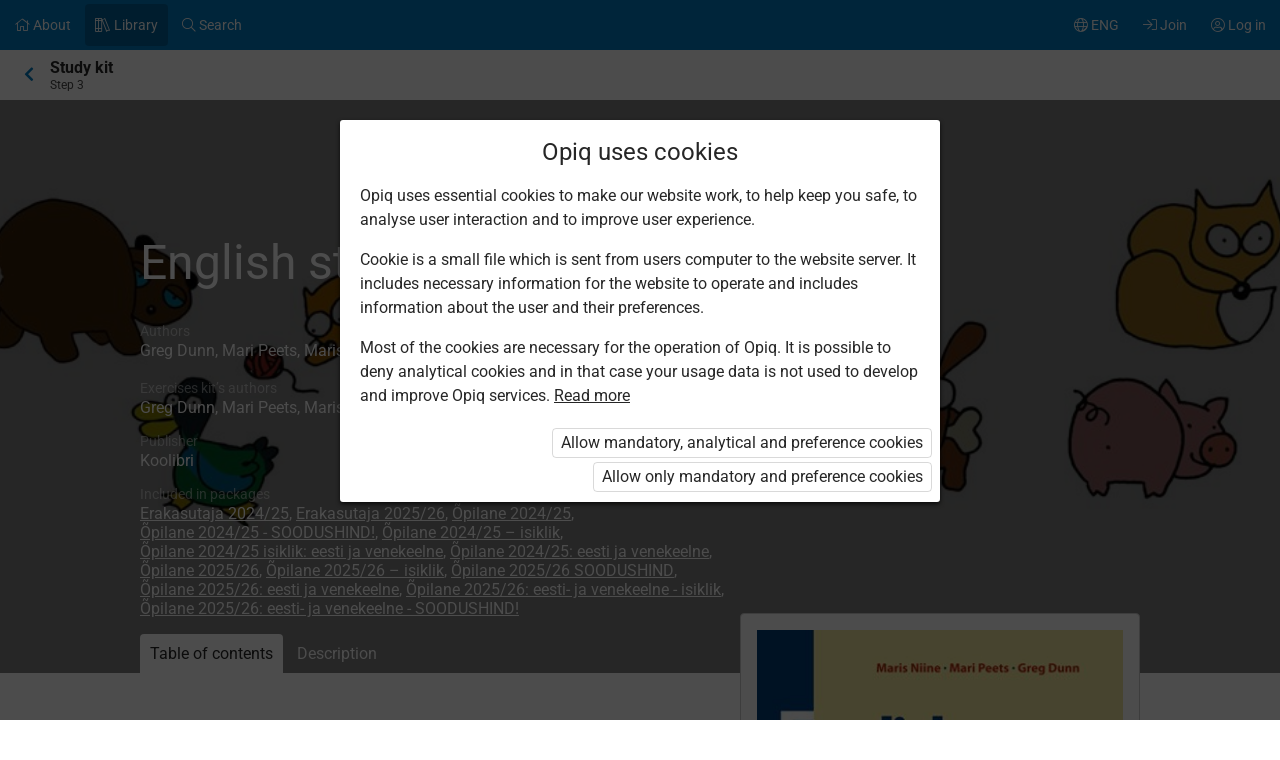

--- FILE ---
content_type: text/html; charset=utf-8
request_url: https://www.opiq.ee/Kit/Details/335
body_size: 12996
content:

<!DOCTYPE html>

<html class=" ocui-page-first-section-padding-top page-system page-light-footer" lang="en" xmlns="http://www.w3.org/1999/xhtml" xml:lang="en">
<head>
    <meta charset="utf-8" />
    <title>English step by step 3 &#x2013; Opiq</title>
    <meta name="viewport" content="width=device-width, initial-scale=1.0, maximum-scale=1.0, user-scalable=no, user-scalable=0" />
    
    <link href="/Content/maincss.bundle.css?v=1-180-10518-1" rel="stylesheet" media="screen"/>

    
    <script src="/Content/corejs.bundle.js?v=1-180-10518-1" type="text/javascript"></script>
    <link rel="shortcut icon" href="/Content/gfx/logos/default/favicon.png">
    <link rel="apple-touch-icon" sizes="196x196" href="/Content/gfx/logos/default/apple-touch-icon.png">
    

        <script type="text/javascript">
!(function (cfg){function e(){cfg.onInit&&cfg.onInit(n)}var x,w,D,t,E,n,C=window,O=document,b=C.location,q="script",I="ingestionendpoint",L="disableExceptionTracking",j="ai.device.";"instrumentationKey"[x="toLowerCase"](),w="crossOrigin",D="POST",t="appInsightsSDK",E=cfg.name||"appInsights",(cfg.name||C[t])&&(C[t]=E),n=C[E]||function(g){var f=!1,m=!1,h={initialize:!0,queue:[],sv:"8",version:2,config:g};function v(e,t){var n={},i="Browser";function a(e){e=""+e;return 1===e.length?"0"+e:e}return n[j+"id"]=i[x](),n[j+"type"]=i,n["ai.operation.name"]=b&&b.pathname||"_unknown_",n["ai.internal.sdkVersion"]="javascript:snippet_"+(h.sv||h.version),{time:(i=new Date).getUTCFullYear()+"-"+a(1+i.getUTCMonth())+"-"+a(i.getUTCDate())+"T"+a(i.getUTCHours())+":"+a(i.getUTCMinutes())+":"+a(i.getUTCSeconds())+"."+(i.getUTCMilliseconds()/1e3).toFixed(3).slice(2,5)+"Z",iKey:e,name:"Microsoft.ApplicationInsights."+e.replace(/-/g,"")+"."+t,sampleRate:100,tags:n,data:{baseData:{ver:2}},ver:undefined,seq:"1",aiDataContract:undefined}}var n,i,t,a,y=-1,T=0,S=["js.monitor.azure.com","js.cdn.applicationinsights.io","js.cdn.monitor.azure.com","js0.cdn.applicationinsights.io","js0.cdn.monitor.azure.com","js2.cdn.applicationinsights.io","js2.cdn.monitor.azure.com","az416426.vo.msecnd.net"],o=g.url||cfg.src,r=function(){return s(o,null)};function s(d,t){if((n=navigator)&&(~(n=(n.userAgent||"").toLowerCase()).indexOf("msie")||~n.indexOf("trident/"))&&~d.indexOf("ai.3")&&(d=d.replace(/(\/)(ai\.3\.)([^\d]*)$/,function(e,t,n){return t+"ai.2"+n})),!1!==cfg.cr)for(var e=0;e<S.length;e++)if(0<d.indexOf(S[e])){y=e;break}var n,i=function(e){var a,t,n,i,o,r,s,c,u,l;h.queue=[],m||(0<=y&&T+1<S.length?(a=(y+T+1)%S.length,p(d.replace(/^(.*\/\/)([\w\.]*)(\/.*)$/,function(e,t,n,i){return t+S[a]+i})),T+=1):(f=m=!0,s=d,!0!==cfg.dle&&(c=(t=function(){var e,t={},n=g.connectionString;if(n)for(var i=n.split(";"),a=0;a<i.length;a++){var o=i[a].split("=");2===o.length&&(t[o[0][x]()]=o[1])}return t[I]||(e=(n=t.endpointsuffix)?t.location:null,t[I]="https://"+(e?e+".":"")+"dc."+(n||"services.visualstudio.com")),t}()).instrumentationkey||g.instrumentationKey||"",t=(t=(t=t[I])&&"/"===t.slice(-1)?t.slice(0,-1):t)?t+"/v2/track":g.endpointUrl,t=g.userOverrideEndpointUrl||t,(n=[]).push((i="SDK LOAD Failure: Failed to load Application Insights SDK script (See stack for details)",o=s,u=t,(l=(r=v(c,"Exception")).data).baseType="ExceptionData",l.baseData.exceptions=[{typeName:"SDKLoadFailed",message:i.replace(/\./g,"-"),hasFullStack:!1,stack:i+"\nSnippet failed to load ["+o+"] -- Telemetry is disabled\nHelp Link: https://go.microsoft.com/fwlink/?linkid=2128109\nHost: "+(b&&b.pathname||"_unknown_")+"\nEndpoint: "+u,parsedStack:[]}],r)),n.push((l=s,i=t,(u=(o=v(c,"Message")).data).baseType="MessageData",(r=u.baseData).message='AI (Internal): 99 message:"'+("SDK LOAD Failure: Failed to load Application Insights SDK script (See stack for details) ("+l+")").replace(/\"/g,"")+'"',r.properties={endpoint:i},o)),s=n,c=t,JSON&&((u=C.fetch)&&!cfg.useXhr?u(c,{method:D,body:JSON.stringify(s),mode:"cors"}):XMLHttpRequest&&((l=new XMLHttpRequest).open(D,c),l.setRequestHeader("Content-type","application/json"),l.send(JSON.stringify(s)))))))},a=function(e,t){m||setTimeout(function(){!t&&h.core||i()},500),f=!1},p=function(e){var n=O.createElement(q),e=(n.src=e,t&&(n.integrity=t),n.setAttribute("data-ai-name",E),cfg[w]);return!e&&""!==e||"undefined"==n[w]||(n[w]=e),n.onload=a,n.onerror=i,n.onreadystatechange=function(e,t){"loaded"!==n.readyState&&"complete"!==n.readyState||a(0,t)},cfg.ld&&cfg.ld<0?O.getElementsByTagName("head")[0].appendChild(n):setTimeout(function(){O.getElementsByTagName(q)[0].parentNode.appendChild(n)},cfg.ld||0),n};p(d)}cfg.sri&&(n=o.match(/^((http[s]?:\/\/.*\/)\w+(\.\d+){1,5})\.(([\w]+\.){0,2}js)$/))&&6===n.length?(d="".concat(n[1],".integrity.json"),i="@".concat(n[4]),l=window.fetch,t=function(e){if(!e.ext||!e.ext[i]||!e.ext[i].file)throw Error("Error Loading JSON response");var t=e.ext[i].integrity||null;s(o=n[2]+e.ext[i].file,t)},l&&!cfg.useXhr?l(d,{method:"GET",mode:"cors"}).then(function(e){return e.json()["catch"](function(){return{}})}).then(t)["catch"](r):XMLHttpRequest&&((a=new XMLHttpRequest).open("GET",d),a.onreadystatechange=function(){if(a.readyState===XMLHttpRequest.DONE)if(200===a.status)try{t(JSON.parse(a.responseText))}catch(e){r()}else r()},a.send())):o&&r();try{h.cookie=O.cookie}catch(k){}function e(e){for(;e.length;)!function(t){h[t]=function(){var e=arguments;f||h.queue.push(function(){h[t].apply(h,e)})}}(e.pop())}var c,u,l="track",d="TrackPage",p="TrackEvent",l=(e([l+"Event",l+"PageView",l+"Exception",l+"Trace",l+"DependencyData",l+"Metric",l+"PageViewPerformance","start"+d,"stop"+d,"start"+p,"stop"+p,"addTelemetryInitializer","setAuthenticatedUserContext","clearAuthenticatedUserContext","flush"]),h.SeverityLevel={Verbose:0,Information:1,Warning:2,Error:3,Critical:4},(g.extensionConfig||{}).ApplicationInsightsAnalytics||{});return!0!==g[L]&&!0!==l[L]&&(e(["_"+(c="onerror")]),u=C[c],C[c]=function(e,t,n,i,a){var o=u&&u(e,t,n,i,a);return!0!==o&&h["_"+c]({message:e,url:t,lineNumber:n,columnNumber:i,error:a,evt:C.event}),o},g.autoExceptionInstrumented=!0),h}(cfg.cfg),(C[E]=n).queue&&0===n.queue.length?(n.queue.push(e),n.trackPageView({})):e();})({
  src: "https://js.monitor.azure.com/scripts/b/ai.3.gbl.min.js",
  // name: "appInsights", // Global SDK Instance name defaults to "appInsights" when not supplied
  // ld: 0, // Defines the load delay (in ms) before attempting to load the sdk. -1 = block page load and add to head. (default) = 0ms load after timeout,
  // useXhr: 1, // Use XHR instead of fetch to report failures (if available),
  // dle: true, // Prevent the SDK from reporting load failure log
  crossOrigin: "anonymous", // When supplied this will add the provided value as the cross origin attribute on the script tag
  // onInit: null, // Once the application insights instance has loaded and initialized this callback function will be called with 1 argument -- the sdk instance (DON'T ADD anything to the sdk.queue -- As they won't get called)
  // sri: false, // Custom optional value to specify whether fetching the snippet from integrity file and do integrity check
  cfg: { // Application Insights Configuration
    connectionString: "InstrumentationKey=7171e934-1adb-458d-aa37-0f99c7e67270;IngestionEndpoint=https://westeurope-3.in.applicationinsights.azure.com/;LiveEndpoint=https://westeurope.livediagnostics.monitor.azure.com/;ApplicationId=ae44db23-2e48-487c-8d34-1c0eddcc5599"
}});
</script>

    
</head>
<body class="js-user-anonymous opiq-hide-uninitialized-media">
    

    
    <input name="__RequestVerificationToken" type="hidden" value="CfDJ8FSE8WZOWoBFoCqNAUvaNRR3Yk6YkDRACDZmordwbEIWETrv8nZNaju-Ggs4mzFALXzPdWFzbHxb9tFt0MESFQ6aB0SGIbkGZvVV8daBogYbki_LwavEKGJ14EMeRAxQiBznxjq55lDn9j2T4BU1cgM" />
    
    <script>
        $(function() {
            window.currencyFormattingInfo = {
                currencySymbol: '€',
                decimalSeparator: '.',
                currencyFormatKey:'CurrencyFormatDefault'
            };

            window.currentCultureFormattingInfo = {
                decimalSeparator: ',',
            };
        });
    </script>
    
    <div id="skip-to-main-content-links">
        
        
<a href="javascript:void(0);"
   id="skip-to-content"
   class="skip-to-main-content-link">
    Go to main content
</a>

<script>
    $(function() {
        new SkipToMainContentLink({
            elementId: 'skip-to-content',
            elementToFocusId: 'content',
            actionBeforeFocus: ''
        });
    })
</script>
        
<a href="javascript:void(0);"
   id="skip-to-oui-header"
   class="skip-to-main-content-link">
    Main menu
</a>

<script>
    $(function() {
        new SkipToMainContentLink({
            elementId: 'skip-to-oui-header',
            elementToFocusId: 'oui-header',
            actionBeforeFocus: ''
        });
    })
</script>
        
<a href="javascript:void(0);"
   id="skip-to-oui-page-header"
   class="skip-to-main-content-link">
    Context menu
</a>

<script>
    $(function() {
        new SkipToMainContentLink({
            elementId: 'skip-to-oui-page-header',
            elementToFocusId: 'oui-page-header',
            actionBeforeFocus: ''
        });
    })
</script>
        
            
<a href="/Accessibility"
   id="skip-to-Accessibility"
   class="skip-to-main-content-link">
    Accessibility
</a>
        
        <script>
            $(function() {
                ElementVisibilityUpdater.startTracking({
                    elementId: 'skip-to-oui-page-header',
                    hiddenIf: () => $('#oui-page-header a:visible').length === 0,
                    updateWhen: [UpdateTrigger.FormatChange]
                });
            })
        </script>
    </div>
    
    <div>
<div id="oui-header" tabindex="0" role="navigation">
    <ul id="oui-main-menu" role="presentation" data-bind="visible: true" style="display: none;">

<li class="oui-main-menu-node  ">
    <a href="/Catalog" >
        <span class="oui-main-menu-icon"><i class="fal fa-home" aria-hidden="true"></i></span>
        <span class="oui-main-menu-label"><span class="oui-main-menu-label-text">About</span></span>
    </a>
</li>
<li class="oui-main-menu-node  active">
    <a href="/Search/Kits" >
        <span class="oui-main-menu-icon"><i class="fal fa-books" aria-hidden="true"></i></span>
        <span class="oui-main-menu-label"><span class="oui-main-menu-label-text">Library</span></span>
    </a>
</li>
<li class="oui-main-menu-node  ">
    <a href="/Search/Content" >
        <span class="oui-main-menu-icon"><i class="fal fa-search" aria-hidden="true"></i></span>
        <span class="oui-main-menu-label"><span class="oui-main-menu-label-text">Search</span></span>
    </a>
</li>
<li class="oui-main-menu-node oui-main-menu-user floatRight ">
    <a href="/Home" >
        <span class="oui-main-menu-icon"><i class="fal fa-user-circle" aria-hidden="true"></i></span>
        <span class="oui-main-menu-label"><span class="oui-main-menu-label-text">Log in</span></span>
    </a>
</li>
<li class="oui-main-menu-node floatRight hide-in-ios-app ">
    <a href="/NewUser" >
        <span class="oui-main-menu-icon"><i class="fal fa-sign-in" aria-hidden="true"></i></span>
        <span class="oui-main-menu-label"><span class="oui-main-menu-label-text">Join</span></span>
    </a>
</li>
<li id="subMenu" class="oui-main-menu-node hide-on-tablet floatRight ">
    <a id="js-submenu-toggle" href="javascript:void(0);" aria-label="User menu, ENG" data-bind="click: toggleSubMenu">
        <span class="oui-main-menu-icon">
            <i class="fal fa-globe" aria-hidden="true"></i>
        </span>
        <span class="oui-main-menu-label">
            <span class="oui-main-menu-label-text">
                ENG
            </span>
        </span>
    </a>
</li><li id="js-checkout-icon" class="oui-main-menu-node floatRight">
    <a href="/NewUser">
        <span class="oui-main-menu-icon">
            <i class="fal fa-shopping-cart" aria-hidden="true"></i>
        </span>
        <span class="oui-main-menu-label">
            <span class="oui-main-menu-label-text">Order</span>
        </span>
        <span class="oui-main-menu-ticker">1</span>
    </a>
</li>

<script>
 $(function() {
            avita.GlobalEvents.subscribe('clearShoppingCart', () => removeCookieAndHideShoppingCartIcon());
            function removeCookieAndHideShoppingCartIcon() {
                Cookies.remove('checkoutorder');
                $("#js-checkout-icon").hide();
            }            
            
            if (!false && !Cookies.get('checkoutorder')){
                $("#js-checkout-icon").hide();
            }
        })
</script>    </ul>

    <div id="oui-main-menu-submenu-container"
         role="region"
         tabindex="0"
         aria-label="User menu"
         data-bind="attr: { 'aria-hidden': !subMenuActive(), 'hidden': !subMenuActive() }, css: { visible: subMenuActive }">
        <ul id="oui-main-menu-submenu"
            role="presentation">

<li>
    <a href=/Settings/SetLanguage?language=et&amp;redirectUrl=%2FKit%2FDetails%2F335 >Eesti keeles</a>
</li>
<li>
    <a href=/Settings/SetLanguage?language=ru&amp;redirectUrl=%2FKit%2FDetails%2F335 >&#x41D;&#x430; &#x440;&#x443;&#x441;&#x441;&#x43A;&#x43E;&#x43C;</a>
</li>
<li>
    <a href=/Settings/SetLanguage?language=en&amp;redirectUrl=%2FKit%2FDetails%2F335 >In English</a>
</li>
<li>
    <a href=/Settings/SetLanguage?language=fi&amp;redirectUrl=%2FKit%2FDetails%2F335 >Suomeksi</a>
</li>
<li>
    <a href=/Settings/SetLanguage?language=uk&amp;redirectUrl=%2FKit%2FDetails%2F335 >&#x423;&#x43A;&#x440;&#x430;&#x457;&#x43D;&#x441;&#x44C;&#x43A;&#x43E;&#x44E;</a>
</li>        </ul>
        <a href="#"
           class="box-close oui-icon-opacity-transition"
           title="Close menu"
           aria-label="Close menu"
           data-bind="click: closeSubMenu">
            ×
        </a>
    </div>
</div>


<form action="/Account/LogOff" id="logoutForm" method="post"><input name="__RequestVerificationToken" type="hidden" value="CfDJ8FSE8WZOWoBFoCqNAUvaNRR3Yk6YkDRACDZmordwbEIWETrv8nZNaju-Ggs4mzFALXzPdWFzbHxb9tFt0MESFQ6aB0SGIbkGZvVV8daBogYbki_LwavEKGJ14EMeRAxQiBznxjq55lDn9j2T4BU1cgM" /></form>
<script>

    var menuOptions = ["Treasury"];

    $(function () {
        var fragmentMenuOptionArray = $('[data-fragment]').map(function () { return [[ $(this).data('fragment'), $(this).data('menuOption') ]] }).get();
        var fragmentMenuOptionObject = _.object(fragmentMenuOptionArray);

        ko.applyBindings(new avita.NavigationMenu(menuOptions, fragmentMenuOptionObject), $('#oui-header')[0]);
    });
</script>
        
        <div id="content" role="main" tabindex="0">

            


<div id="oui-page-header" tabindex="0" role="navigation">

    
    <div id="oui-page-header-fixed-left">
        <div id="oui-page-header-back">     
                    <a href="/Search/Kits"
                       title="Higher in hierarchy"
                       class="oui-page-header-link ">
                        <i class="fas fa-chevron-left" aria-hidden="true"></i> 
                    </a>
        </div>
    </div>


   
    
<span id="oui-page-header-title" class="oui-page-header-text">
    <span id="oui-page-header-title-generic">
    <span class="sr-only">Current location:</span>
    Study kit
</span>
    <span id="oui-page-header-title-secondary">
    Step 3
</span>
</span>


</div>




<div class="section tabbed-header theme black textWhite">
    <div class="background" data-bind="backstretch: {src: 'https://astrablobs.blob.core.windows.net/kitcontent/15e6078e-bfd5-4cb1-80b9-486fd0c169e7/7aa30d15-bf46-44ae-9478-ed69591e55d5/4ef3b580-07ca-4e80-91eb-4f350eed0c76.jpg', srcset: 'https://astrablobs.blob.core.windows.net/kitcontent/15e6078e-bfd5-4cb1-80b9-486fd0c169e7/7aa30d15-bf46-44ae-9478-ed69591e55d5/4ef3b580-07ca-4e80-91eb-4f350eed0c76_xs.jpg 175w, https://astrablobs.blob.core.windows.net/kitcontent/15e6078e-bfd5-4cb1-80b9-486fd0c169e7/7aa30d15-bf46-44ae-9478-ed69591e55d5/4ef3b580-07ca-4e80-91eb-4f350eed0c76_s.jpg 320w, https://astrablobs.blob.core.windows.net/kitcontent/15e6078e-bfd5-4cb1-80b9-486fd0c169e7/7aa30d15-bf46-44ae-9478-ed69591e55d5/4ef3b580-07ca-4e80-91eb-4f350eed0c76_m.jpg 800w, https://astrablobs.blob.core.windows.net/kitcontent/15e6078e-bfd5-4cb1-80b9-486fd0c169e7/7aa30d15-bf46-44ae-9478-ed69591e55d5/4ef3b580-07ca-4e80-91eb-4f350eed0c76_l.jpg 1680w, https://astrablobs.blob.core.windows.net/kitcontent/15e6078e-bfd5-4cb1-80b9-486fd0c169e7/7aa30d15-bf46-44ae-9478-ed69591e55d5/4ef3b580-07ca-4e80-91eb-4f350eed0c76_xl.jpg 1920w'}"></div>
    <div class="container">
        <div class="ocui-page-bar">
            <h1>English step by step 3</h1>
        </div>
        <div class="block">
            <div class="main">
                <div id="kit-catalog-header-data">
                    <div class="kchd-left-col">
                        <div class="media">
                            <img src="https://astrablobs.blob.core.windows.net/kitcontent/15e6078e-bfd5-4cb1-80b9-486fd0c169e7/0be9af85-7644-447d-9e4f-e913fc9846d4/a7afa5d0-17f7-4cb9-91e4-766acd63507f_l.jpg">
                        </div>
                    </div>
                    <div class="kchd-right-col">
                        <div class="margin-bottom-16">
                            <div class="marginBottom20">
                                <h5 class="secondary">Authors</h5>
                                <span>Greg Dunn, Mari Peets, Maris Niine </span>
                            </div>
                                <div class="margin-bottom-16">

                                    <h5 class="secondary">Exercises kit&#x2019;s authors</h5>
                                    <span>Greg Dunn, Mari Peets, Maris Niine </span>
                                </div>
                        </div>

                        <div class="margin-bottom-16">
                            <h5 class="secondary">Publisher</h5>
                            <div>Koolibri</div>
                        </div>

                        <div class="margin-bottom-16">
                            <h5 class="secondary">Included in packages</h5>
                            <div>
<a href="/Packages/Details?packageKey=PrivateUserPackage_2024" class="system-link">Erakasutaja 2024/25</a>, <a href="/Packages/Details?packageKey=PrivateUserPackage_2025" class="system-link">Erakasutaja 2025/26</a>, <a href="/Packages/Details?packageKey=StudentPackage2024ForSchool" class="system-link">Õpilane 2024/25</a>, <a href="/Packages/Details?packageKey=StudentPackage2024ForSchoolDiscount" class="system-link">Õpilane 2024/25 - SOODUSHIND!</a>, <a href="/Packages/Details?packageKey=StudentPackage2024ForStudent" class="system-link">Õpilane 2024/25 – isiklik</a>, <a href="/Packages/Details?packageKey=StudentPackage2024ForStudent_EST_RUS" class="system-link">Õpilane 2024/25 isiklik: eesti ja venekeelne</a>, <a href="/Packages/Details?packageKey=StudentPackage2024ForSchool_EST_RUS" class="system-link">Õpilane 2024/25: eesti ja venekeelne</a>, <a href="/Packages/Details?packageKey=StudentPackage2025ForSchool" class="system-link">Õpilane 2025/26</a>, <a href="/Packages/Details?packageKey=StudentPackage2025ForStudent" class="system-link">Õpilane 2025/26 – isiklik</a>, <a href="/Packages/Details?packageKey=StudentPackage2025ForSchool41" class="system-link">Õpilane 2025/26 SOODUSHIND</a>, <a href="/Packages/Details?packageKey=StudentPackage2025EstRusForSchool" class="system-link">Õpilane 2025/26: eesti ja venekeelne</a>, <a href="/Packages/Details?packageKey=StudentPackage2025EstRusForStudent" class="system-link">Õpilane 2025/26: eesti- ja venekeelne - isiklik</a>, <a href="/Packages/Details?packageKey=StudentPackage2025EstRusForSchool43" class="system-link">Õpilane 2025/26: eesti- ja venekeelne - SOODUSHIND!</a>                            </div>
                        </div>
                    </div>
                </div>

                <ul class="sectionTabs">
                    <li id="kit-toc-tabopener" class="active">
                        <a href="#" data-bind="click: openTableOfContents">Table of contents</a>
                    </li>
                    <li id="kit-description-tabopener">
                        <a href="#" data-bind="click: openIntroduction">Description</a>
                    </li>
                </ul>
            </div>
        </div>
    </div>
</div>
<div class="section">
<div class="container">
<div class="block">
<div class="side">
    <div class="box kit-cta">
        <div class="marginBottom20 media">
            <img src="https://astrablobs.blob.core.windows.net/kitcontent/15e6078e-bfd5-4cb1-80b9-486fd0c169e7/0be9af85-7644-447d-9e4f-e913fc9846d4/a7afa5d0-17f7-4cb9-91e4-766acd63507f_l.jpg">
        </div>

        <ul class="box-list">
            <li>
                <div>
                    The study kit contains <b>60 chapters </b> and <b>287 exercises</b> of which 0 are in the chapters and 287 in the task exercises.
                </div>
            </li>

            <li>
                <h5 class="secondary">Authors</h5>
                <span>Greg Dunn, Mari Peets, Maris Niine </span>
            </li>
                <li>
                    <h5 class="secondary">Exercises kit&#x2019;s authors</h5>
                    <span>Greg Dunn, Mari Peets, Maris Niine </span>
                </li>
            <li>
                <h5>Subject</h5>
                <span>English</span>
            </li>
                <li>
                    <h5>Grade</h5>
                    <span>Grade 5</span>
                </li>
                <li>
                    <h5>Kit&#x27;s language</h5>
                    <span>English</span>
                </li>

            <li>
                <h5>Publisher</h5>
                <div>Koolibri</div>
            </li>
                <li>
                    <h5>Curriculum</h5>
                    <div>National curriculum 2011, National curriculum 2023</div>
                </li>
            <li>
                <h5>Included in packages</h5>
                <div>
<a href="/Packages/Details?packageKey=PrivateUserPackage_2024" class="system-link">Erakasutaja 2024/25</a>, <a href="/Packages/Details?packageKey=PrivateUserPackage_2025" class="system-link">Erakasutaja 2025/26</a>, <a href="/Packages/Details?packageKey=StudentPackage2024ForSchool" class="system-link">Õpilane 2024/25</a>, <a href="/Packages/Details?packageKey=StudentPackage2024ForSchoolDiscount" class="system-link">Õpilane 2024/25 - SOODUSHIND!</a>, <a href="/Packages/Details?packageKey=StudentPackage2024ForStudent" class="system-link">Õpilane 2024/25 – isiklik</a>, <a href="/Packages/Details?packageKey=StudentPackage2024ForStudent_EST_RUS" class="system-link">Õpilane 2024/25 isiklik: eesti ja venekeelne</a>, <a href="/Packages/Details?packageKey=StudentPackage2024ForSchool_EST_RUS" class="system-link">Õpilane 2024/25: eesti ja venekeelne</a>, <a href="/Packages/Details?packageKey=StudentPackage2025ForSchool" class="system-link">Õpilane 2025/26</a>, <a href="/Packages/Details?packageKey=StudentPackage2025ForStudent" class="system-link">Õpilane 2025/26 – isiklik</a>, <a href="/Packages/Details?packageKey=StudentPackage2025ForSchool41" class="system-link">Õpilane 2025/26 SOODUSHIND</a>, <a href="/Packages/Details?packageKey=StudentPackage2025EstRusForSchool" class="system-link">Õpilane 2025/26: eesti ja venekeelne</a>, <a href="/Packages/Details?packageKey=StudentPackage2025EstRusForStudent" class="system-link">Õpilane 2025/26: eesti- ja venekeelne - isiklik</a>, <a href="/Packages/Details?packageKey=StudentPackage2025EstRusForSchool43" class="system-link">Õpilane 2025/26: eesti- ja venekeelne - SOODUSHIND!</a>                </div>
            </li>
        </ul>
    </div>

</div>

<div class="main">
    <div id="kit-description" class="hidden">
        <p>Õpik vastab 5. klassi ainekavale.</p>
    </div>
    <div id="kit-toc">
            <h3>1. Unit 1 FRIENDS</h3>
            <table class="common hLines">
                <thead>
                <tr class="secondary">
                    <th class="width30">
                        <h5>Lead</h5>
                    </th>
                    <th>
                        <h5>Chapter</h5>
                    </th>
                </tr>
                </thead>
                <tbody>
                    <tr class="free-chapter">
                        <td>
                            <span class="no">1.1.</span>
                        </td>
                        <td>
                            <a href="/kit/335/chapter/18779" class="chapter-link">
                                Lesson 1

                                                <br /><span class="free-chapter-label">Free chapter!</span>
                                        </a>
                                    </td>

                                </tr>
                    <tr class="">
                        <td>
                            <span class="no">1.2.</span>
                        </td>
                        <td>
                            <a href="/kit/335/chapter/18780" class="chapter-link">
                                Lesson 2

                                        </a>
                                    </td>

                                </tr>
                    <tr class="">
                        <td>
                            <span class="no">1.3.</span>
                        </td>
                        <td>
                            <a href="/kit/335/chapter/18781" class="chapter-link">
                                Lesson 3

                                        </a>
                                    </td>

                                </tr>
                    <tr class="">
                        <td>
                            <span class="no">1.4.</span>
                        </td>
                        <td>
                            <a href="/kit/335/chapter/18782" class="chapter-link">
                                Lesson 4

                                        </a>
                                    </td>

                                </tr>

                            </tbody>
                        </table>
            <h3>2. Unit 2 WEATHER</h3>
            <table class="common hLines">
                <thead>
                <tr class="secondary">
                    <th class="width30">
                        <h5>Lead</h5>
                    </th>
                    <th>
                        <h5>Chapter</h5>
                    </th>
                </tr>
                </thead>
                <tbody>
                    <tr class="">
                        <td>
                            <span class="no">2.1.</span>
                        </td>
                        <td>
                            <a href="/kit/335/chapter/18783" class="chapter-link">
                                Lesson 5

                                        </a>
                                    </td>

                                </tr>
                    <tr class="">
                        <td>
                            <span class="no">2.2.</span>
                        </td>
                        <td>
                            <a href="/kit/335/chapter/18784" class="chapter-link">
                                Lesson 6

                                        </a>
                                    </td>

                                </tr>
                    <tr class="">
                        <td>
                            <span class="no">2.3.</span>
                        </td>
                        <td>
                            <a href="/kit/335/chapter/18785" class="chapter-link">
                                Lesson 7

                                        </a>
                                    </td>

                                </tr>
                    <tr class="">
                        <td>
                            <span class="no">2.4.</span>
                        </td>
                        <td>
                            <a href="/kit/335/chapter/18786" class="chapter-link">
                                Lesson 8

                                        </a>
                                    </td>

                                </tr>

                            </tbody>
                        </table>
            <h3>3. Unit 3 OUR TOWN</h3>
            <table class="common hLines">
                <thead>
                <tr class="secondary">
                    <th class="width30">
                        <h5>Lead</h5>
                    </th>
                    <th>
                        <h5>Chapter</h5>
                    </th>
                </tr>
                </thead>
                <tbody>
                    <tr class="">
                        <td>
                            <span class="no">3.1.</span>
                        </td>
                        <td>
                            <a href="/kit/335/chapter/18787" class="chapter-link">
                                Lesson 9

                                        </a>
                                    </td>

                                </tr>
                    <tr class="">
                        <td>
                            <span class="no">3.2.</span>
                        </td>
                        <td>
                            <a href="/kit/335/chapter/18788" class="chapter-link">
                                Lesson 10

                                        </a>
                                    </td>

                                </tr>
                    <tr class="">
                        <td>
                            <span class="no">3.3.</span>
                        </td>
                        <td>
                            <a href="/kit/335/chapter/18789" class="chapter-link">
                                Lesson 11

                                        </a>
                                    </td>

                                </tr>
                    <tr class="">
                        <td>
                            <span class="no">3.4.</span>
                        </td>
                        <td>
                            <a href="/kit/335/chapter/18790" class="chapter-link">
                                Lesson 12

                                        </a>
                                    </td>

                                </tr>

                            </tbody>
                        </table>
            <h3>4. Unit 4 ANIMALS OF THE WORLD</h3>
            <table class="common hLines">
                <thead>
                <tr class="secondary">
                    <th class="width30">
                        <h5>Lead</h5>
                    </th>
                    <th>
                        <h5>Chapter</h5>
                    </th>
                </tr>
                </thead>
                <tbody>
                    <tr class="">
                        <td>
                            <span class="no">4.1.</span>
                        </td>
                        <td>
                            <a href="/kit/335/chapter/18791" class="chapter-link">
                                Lesson 13

                                        </a>
                                    </td>

                                </tr>
                    <tr class="">
                        <td>
                            <span class="no">4.2.</span>
                        </td>
                        <td>
                            <a href="/kit/335/chapter/18792" class="chapter-link">
                                Lesson 14

                                        </a>
                                    </td>

                                </tr>
                    <tr class="">
                        <td>
                            <span class="no">4.3.</span>
                        </td>
                        <td>
                            <a href="/kit/335/chapter/18793" class="chapter-link">
                                Lesson 15

                                        </a>
                                    </td>

                                </tr>
                    <tr class="">
                        <td>
                            <span class="no">4.4.</span>
                        </td>
                        <td>
                            <a href="/kit/335/chapter/18794" class="chapter-link">
                                Lesson 16

                                        </a>
                                    </td>

                                </tr>

                            </tbody>
                        </table>
            <h3>5. Unit 5 HOBBIES</h3>
            <table class="common hLines">
                <thead>
                <tr class="secondary">
                    <th class="width30">
                        <h5>Lead</h5>
                    </th>
                    <th>
                        <h5>Chapter</h5>
                    </th>
                </tr>
                </thead>
                <tbody>
                    <tr class="">
                        <td>
                            <span class="no">5.1.</span>
                        </td>
                        <td>
                            <a href="/kit/335/chapter/18795" class="chapter-link">
                                Lesson 17

                                        </a>
                                    </td>

                                </tr>
                    <tr class="">
                        <td>
                            <span class="no">5.2.</span>
                        </td>
                        <td>
                            <a href="/kit/335/chapter/18796" class="chapter-link">
                                Lesson 18

                                        </a>
                                    </td>

                                </tr>
                    <tr class="">
                        <td>
                            <span class="no">5.3.</span>
                        </td>
                        <td>
                            <a href="/kit/335/chapter/18797" class="chapter-link">
                                Lesson 19

                                        </a>
                                    </td>

                                </tr>
                    <tr class="">
                        <td>
                            <span class="no">5.4.</span>
                        </td>
                        <td>
                            <a href="/kit/335/chapter/18798" class="chapter-link">
                                Lesson 20

                                        </a>
                                    </td>

                                </tr>

                            </tbody>
                        </table>
            <h3>6. Unit 6 WINTER</h3>
            <table class="common hLines">
                <thead>
                <tr class="secondary">
                    <th class="width30">
                        <h5>Lead</h5>
                    </th>
                    <th>
                        <h5>Chapter</h5>
                    </th>
                </tr>
                </thead>
                <tbody>
                    <tr class="">
                        <td>
                            <span class="no">6.1.</span>
                        </td>
                        <td>
                            <a href="/kit/335/chapter/18799" class="chapter-link">
                                Lesson 21

                                        </a>
                                    </td>

                                </tr>
                    <tr class="">
                        <td>
                            <span class="no">6.2.</span>
                        </td>
                        <td>
                            <a href="/kit/335/chapter/18800" class="chapter-link">
                                Lesson 22

                                        </a>
                                    </td>

                                </tr>
                    <tr class="">
                        <td>
                            <span class="no">6.3.</span>
                        </td>
                        <td>
                            <a href="/kit/335/chapter/18801" class="chapter-link">
                                Lesson 23

                                        </a>
                                    </td>

                                </tr>
                    <tr class="">
                        <td>
                            <span class="no">6.4.</span>
                        </td>
                        <td>
                            <a href="/kit/335/chapter/18802" class="chapter-link">
                                Lesson 24

                                        </a>
                                    </td>

                                </tr>

                            </tbody>
                        </table>
            <h3>7. Unit 7 AT THE LIBRARY</h3>
            <table class="common hLines">
                <thead>
                <tr class="secondary">
                    <th class="width30">
                        <h5>Lead</h5>
                    </th>
                    <th>
                        <h5>Chapter</h5>
                    </th>
                </tr>
                </thead>
                <tbody>
                    <tr class="">
                        <td>
                            <span class="no">7.1.</span>
                        </td>
                        <td>
                            <a href="/kit/335/chapter/18803" class="chapter-link">
                                Lesson 25

                                        </a>
                                    </td>

                                </tr>
                    <tr class="">
                        <td>
                            <span class="no">7.2.</span>
                        </td>
                        <td>
                            <a href="/kit/335/chapter/18804" class="chapter-link">
                                Lesson 26

                                        </a>
                                    </td>

                                </tr>
                    <tr class="">
                        <td>
                            <span class="no">7.3.</span>
                        </td>
                        <td>
                            <a href="/kit/335/chapter/18805" class="chapter-link">
                                Lesson 27

                                        </a>
                                    </td>

                                </tr>
                    <tr class="">
                        <td>
                            <span class="no">7.4.</span>
                        </td>
                        <td>
                            <a href="/kit/335/chapter/18806" class="chapter-link">
                                Lesson 28

                                        </a>
                                    </td>

                                </tr>

                            </tbody>
                        </table>
            <h3>8. Unit 8 TRAVELLING</h3>
            <table class="common hLines">
                <thead>
                <tr class="secondary">
                    <th class="width30">
                        <h5>Lead</h5>
                    </th>
                    <th>
                        <h5>Chapter</h5>
                    </th>
                </tr>
                </thead>
                <tbody>
                    <tr class="">
                        <td>
                            <span class="no">8.1.</span>
                        </td>
                        <td>
                            <a href="/kit/335/chapter/18807" class="chapter-link">
                                Lesson 29

                                        </a>
                                    </td>

                                </tr>
                    <tr class="">
                        <td>
                            <span class="no">8.2.</span>
                        </td>
                        <td>
                            <a href="/kit/335/chapter/18808" class="chapter-link">
                                Lesson 30

                                        </a>
                                    </td>

                                </tr>
                    <tr class="">
                        <td>
                            <span class="no">8.3.</span>
                        </td>
                        <td>
                            <a href="/kit/335/chapter/18809" class="chapter-link">
                                Lesson 31

                                        </a>
                                    </td>

                                </tr>
                    <tr class="">
                        <td>
                            <span class="no">8.4.</span>
                        </td>
                        <td>
                            <a href="/kit/335/chapter/18810" class="chapter-link">
                                Lesson 32

                                        </a>
                                    </td>

                                </tr>

                            </tbody>
                        </table>
            <h3>9. Unit 9 HEALTH</h3>
            <table class="common hLines">
                <thead>
                <tr class="secondary">
                    <th class="width30">
                        <h5>Lead</h5>
                    </th>
                    <th>
                        <h5>Chapter</h5>
                    </th>
                </tr>
                </thead>
                <tbody>
                    <tr class="">
                        <td>
                            <span class="no">9.1.</span>
                        </td>
                        <td>
                            <a href="/kit/335/chapter/18811" class="chapter-link">
                                Lesson 33

                                        </a>
                                    </td>

                                </tr>
                    <tr class="">
                        <td>
                            <span class="no">9.2.</span>
                        </td>
                        <td>
                            <a href="/kit/335/chapter/18812" class="chapter-link">
                                Lesson 34

                                        </a>
                                    </td>

                                </tr>
                    <tr class="">
                        <td>
                            <span class="no">9.3.</span>
                        </td>
                        <td>
                            <a href="/kit/335/chapter/18813" class="chapter-link">
                                Lesson 35

                                        </a>
                                    </td>

                                </tr>
                    <tr class="">
                        <td>
                            <span class="no">9.4.</span>
                        </td>
                        <td>
                            <a href="/kit/335/chapter/18814" class="chapter-link">
                                Lesson 36

                                        </a>
                                    </td>

                                </tr>

                            </tbody>
                        </table>
            <h3>10. Unit 10 PROFESSIONS</h3>
            <table class="common hLines">
                <thead>
                <tr class="secondary">
                    <th class="width30">
                        <h5>Lead</h5>
                    </th>
                    <th>
                        <h5>Chapter</h5>
                    </th>
                </tr>
                </thead>
                <tbody>
                    <tr class="">
                        <td>
                            <span class="no">10.1.</span>
                        </td>
                        <td>
                            <a href="/kit/335/chapter/18815" class="chapter-link">
                                Lesson 37

                                        </a>
                                    </td>

                                </tr>
                    <tr class="">
                        <td>
                            <span class="no">10.2.</span>
                        </td>
                        <td>
                            <a href="/kit/335/chapter/18816" class="chapter-link">
                                Lesson 38

                                        </a>
                                    </td>

                                </tr>
                    <tr class="">
                        <td>
                            <span class="no">10.3.</span>
                        </td>
                        <td>
                            <a href="/kit/335/chapter/18817" class="chapter-link">
                                Lesson 39

                                        </a>
                                    </td>

                                </tr>
                    <tr class="">
                        <td>
                            <span class="no">10.4.</span>
                        </td>
                        <td>
                            <a href="/kit/335/chapter/18818" class="chapter-link">
                                Lesson 40

                                        </a>
                                    </td>

                                </tr>

                            </tbody>
                        </table>
            <h3>11. Unit 11 SHOPPING</h3>
            <table class="common hLines">
                <thead>
                <tr class="secondary">
                    <th class="width30">
                        <h5>Lead</h5>
                    </th>
                    <th>
                        <h5>Chapter</h5>
                    </th>
                </tr>
                </thead>
                <tbody>
                    <tr class="">
                        <td>
                            <span class="no">11.1.</span>
                        </td>
                        <td>
                            <a href="/kit/335/chapter/18819" class="chapter-link">
                                Lesson 41

                                        </a>
                                    </td>

                                </tr>
                    <tr class="">
                        <td>
                            <span class="no">11.2.</span>
                        </td>
                        <td>
                            <a href="/kit/335/chapter/18820" class="chapter-link">
                                Lesson 42

                                        </a>
                                    </td>

                                </tr>
                    <tr class="">
                        <td>
                            <span class="no">11.3.</span>
                        </td>
                        <td>
                            <a href="/kit/335/chapter/18821" class="chapter-link">
                                Lesson 43

                                        </a>
                                    </td>

                                </tr>
                    <tr class="">
                        <td>
                            <span class="no">11.4.</span>
                        </td>
                        <td>
                            <a href="/kit/335/chapter/18822" class="chapter-link">
                                Lesson 44

                                        </a>
                                    </td>

                                </tr>

                            </tbody>
                        </table>
            <h3>12. Unit 12 ENGLISH CUSTOMS</h3>
            <table class="common hLines">
                <thead>
                <tr class="secondary">
                    <th class="width30">
                        <h5>Lead</h5>
                    </th>
                    <th>
                        <h5>Chapter</h5>
                    </th>
                </tr>
                </thead>
                <tbody>
                    <tr class="">
                        <td>
                            <span class="no">12.1.</span>
                        </td>
                        <td>
                            <a href="/kit/335/chapter/18823" class="chapter-link">
                                Lesson 45

                                        </a>
                                    </td>

                                </tr>
                    <tr class="">
                        <td>
                            <span class="no">12.2.</span>
                        </td>
                        <td>
                            <a href="/kit/335/chapter/18824" class="chapter-link">
                                Lesson 46

                                        </a>
                                    </td>

                                </tr>
                    <tr class="">
                        <td>
                            <span class="no">12.3.</span>
                        </td>
                        <td>
                            <a href="/kit/335/chapter/18825" class="chapter-link">
                                Lesson 47

                                        </a>
                                    </td>

                                </tr>
                    <tr class="">
                        <td>
                            <span class="no">12.4.</span>
                        </td>
                        <td>
                            <a href="/kit/335/chapter/18826" class="chapter-link">
                                Lesson 48

                                        </a>
                                    </td>

                                </tr>

                            </tbody>
                        </table>
            <h3>13. Grammar tables</h3>
            <table class="common hLines">
                <thead>
                <tr class="secondary">
                    <th class="width30">
                        <h5>Lead</h5>
                    </th>
                    <th>
                        <h5>Chapter</h5>
                    </th>
                </tr>
                </thead>
                <tbody>
                    <tr class="">
                        <td>
                            <span class="no">13.1.</span>
                        </td>
                        <td>
                            <a href="/kit/335/chapter/18827" class="chapter-link">
                                Present simple

                                        </a>
                                    </td>

                                </tr>
                    <tr class="">
                        <td>
                            <span class="no">13.2.</span>
                        </td>
                        <td>
                            <a href="/kit/335/chapter/18828" class="chapter-link">
                                Present continuous

                                        </a>
                                    </td>

                                </tr>
                    <tr class="">
                        <td>
                            <span class="no">13.3.</span>
                        </td>
                        <td>
                            <a href="/kit/335/chapter/18829" class="chapter-link">
                                Past simple

                                        </a>
                                    </td>

                                </tr>
                    <tr class="">
                        <td>
                            <span class="no">13.4.</span>
                        </td>
                        <td>
                            <a href="/kit/335/chapter/18830" class="chapter-link">
                                Past continuous

                                        </a>
                                    </td>

                                </tr>
                    <tr class="">
                        <td>
                            <span class="no">13.5.</span>
                        </td>
                        <td>
                            <a href="/kit/335/chapter/18831" class="chapter-link">
                                Future simple

                                        </a>
                                    </td>

                                </tr>
                    <tr class="">
                        <td>
                            <span class="no">13.6.</span>
                        </td>
                        <td>
                            <a href="/kit/335/chapter/18832" class="chapter-link">
                                Going to future

                                        </a>
                                    </td>

                                </tr>
                    <tr class="">
                        <td>
                            <span class="no">13.7.</span>
                        </td>
                        <td>
                            <a href="/kit/335/chapter/18833" class="chapter-link">
                                Present perfect

                                        </a>
                                    </td>

                                </tr>
                    <tr class="">
                        <td>
                            <span class="no">13.8.</span>
                        </td>
                        <td>
                            <a href="/kit/335/chapter/18834" class="chapter-link">
                                Comparison of adjectives

                                        </a>
                                    </td>

                                </tr>
                    <tr class="">
                        <td>
                            <span class="no">13.9.</span>
                        </td>
                        <td>
                            <a href="/kit/335/chapter/18835" class="chapter-link">
                                Table 9

                                        </a>
                                    </td>

                                </tr>
                    <tr class="">
                        <td>
                            <span class="no">13.10.</span>
                        </td>
                        <td>
                            <a href="/kit/335/chapter/18836" class="chapter-link">
                                Irregular plural of nouns

                                        </a>
                                    </td>

                                </tr>
                    <tr class="">
                        <td>
                            <span class="no">13.11.</span>
                        </td>
                        <td>
                            <a href="/kit/335/chapter/18837" class="chapter-link">
                                Irregular verbs

                                        </a>
                                    </td>

                                </tr>

                            </tbody>
                        </table>
            <h3>14. Lisad</h3>
            <table class="common hLines">
                <thead>
                <tr class="secondary">
                    <th class="width30">
                        <h5>Lead</h5>
                    </th>
                    <th>
                        <h5>Chapter</h5>
                    </th>
                </tr>
                </thead>
                <tbody>
                    <tr class="">
                        <td>
                            <span class="no">14.1.</span>
                        </td>
                        <td>
                            <a href="/kit/335/chapter/18838" class="chapter-link">
                                Sõnaseletused

                                        </a>
                                    </td>

                                </tr>

                            </tbody>
                        </table>
                </div>
            </div>
        </div>
    </div>
</div>


<div id="oui-floating-action-buttons">

</div>





<div id="opiq-footer" class="section visible">
    <div class="container">
        <div class="block">
            <div class="wide">
                <div class="cols-4-2">
                    <div class="col">
                        <div id="opiq-footer-logo" class="margin-bottom-16">
                            <img src="/Content/gfx/logos/default/opiq-logo-white.svg" class="footer-dark" alt="">
                            <img src="/Content/gfx/logos/default/opiq-logo-blue.png" class="footer-light" alt="">
                        </div>
                        <ul>
                            <li>Service provided by Star Cloud LLC</li>
                        </ul>
                        <ul id="footer-contacts">
                            <li>68 Pikk St, Tallinn 10133, Estonia</li>
                            <li>+372 5323 7793 (Mon–Fri 9–17)</li>
<li><a href="mailto:info@starcloud.ee">info@starcloud.ee</a></li>
                        </ul>
                    </div>
                    <div class="col">
                        <div class="footer-title">About Opiq</div>
                        <ul>
                            <li><a href="/Catalog">About the service</a></li>
                            <li><a href="/Search/Kits">Library</a></li>
                            <li><a href="/Packages">Packages</a></li>
                            <li><a href="/Faq">User guides</a></li>
                                <li><a href="/Accessibility">Accessibility</a></li>
                        </ul>

                        <ul>
                            <li><a href="/Eula">EULA</a></li>
                            <li><a href="/Privacy">Privacy notice</a></li>
                            <li><a href="/Cookies">Use of cookies</a></li>
                                <li><a href="/OrderingTerms">Terms and conditions of ordering</a></li>
                        </ul>

                            <ul class="hide-in-ios-app">
                                <li>
                                    <a href="/NewUser">Join Opiq</a>
                                </li>
                            </ul>
                    </div>
                        <div class="col">
                            <div class="footer-title">Language</div>
                            <ul>
                                     <li><a href="/Settings/SetLanguage?language=et&amp;redirectUrl=%2FKit%2FDetails%2F335">Eesti keeles</a></li>
                                     <li><a href="/Settings/SetLanguage?language=ru&amp;redirectUrl=%2FKit%2FDetails%2F335">&#x41D;&#x430; &#x440;&#x443;&#x441;&#x441;&#x43A;&#x43E;&#x43C;</a></li>
                                     <li><a href="/Settings/SetLanguage?language=en&amp;redirectUrl=%2FKit%2FDetails%2F335">In English</a></li>
                                     <li><a href="/Settings/SetLanguage?language=fi&amp;redirectUrl=%2FKit%2FDetails%2F335">Suomeksi</a></li>
                                     <li><a href="/Settings/SetLanguage?language=uk&amp;redirectUrl=%2FKit%2FDetails%2F335">&#x423;&#x43A;&#x440;&#x430;&#x457;&#x43D;&#x441;&#x44C;&#x43A;&#x43E;&#x44E;</a></li>
                            </ul>
                        </div>
                    <div class="col">
                            <div class="footer-title">Social media</div>
                            <ul>
                                <li><a href="https://www.facebook.com/opiqsoftware/">Facebook</a></li>
                                <li><a href="https://www.instagram.com/opiqsoftware/">Instagram</a></li>
                                <li><a href="https://www.youtube.com/channel/UCV8-8z8LOpAljwAstHUOU0A/featured">YouTube</a></li>
                            </ul>
                    </div>
                </div>
            </div>
        </div>
    </div>
</div>        </div>
        
        



    </div>

    <div id="modals">
        <div id="modalAjaxDialog"></div>
        
    <div id="modalSetFreeSampleChapters" class="modal">
        <div class="head">
            <div class="title">
                <h4>Choose free chapters of the kit</h4>
            </div>
            <div class="closeModal">
                <a data-bind="click: close">×</a>
            </div>
        </div>
        <div class="body">
            <h5 class="secondary">Chapters</h5>
            <select class="selectFullWidth js-free-chapter-dropdown"></select>
        </div>
        <div class="actions">
            <button data-bind="click: onSave" class="green">Save</button>
            <button data-bind="click: close">Cancel</button>
        </div>
    </div>


        
<div id="modalConfirmation" class="modal" tabindex="0">
    <div class="head">
        <div class="title">
            <h4 data-bind="text:heading?.length > 0  ? heading : 'Confirm'"></h4>
        </div>
        <div class="closeModal">
            <a data-bind="click: noClick">×</a>
        </div>
    </div>
    <div class="body">
        <!-- ko foreach: boxTips -->
            <!-- ko if: $root.displayBoxTipsAsHtml -->
            <div class="box tip" data-bind="html: $data"></div>
            <!-- /ko -->
            <!-- ko if: !$root.displayBoxTipsAsHtml -->
            <div class="box tip" data-bind="text: $data"></div>
            <!-- /ko -->
        <!-- /ko -->
        <!-- ko foreach: messages -->
        <p data-bind="text: $data"></p>
        <!-- /ko -->
    </div>
    <div class="actions">
        <button data-bind="text:yesButtonText?.length > 0  ? yesButtonText : 'Yes', click: yesClick, class:yesButtonCssClass"></button>
        <button data-bind="click: noClick">Cancel</button>
    </div>
</div>

    <div id="opiqCookieConsentModal" class="modal">
    <div class="head">
        <div class="title">
            <h4>Opiq uses cookies</h4>
        </div>
        <!-- ko if: shouldShowCloseModalButton -->
            <div class="closeModal"><a data-bind="click:close">×</a></div>
        <!-- /ko -->

    </div>
    <div class="body">
        
      <p>Opiq uses essential cookies to make our website work, to help keep you safe, to analyse user interaction and to improve user experience. </p>
      <p>Cookie is a small file which is sent from users computer to the website server. It includes necessary information for the website to operate and includes information about the user and their preferences.</p>
      <p>Most of the cookies are necessary for the operation of Opiq. It is possible to deny analytical cookies and in that case your usage data is not used to develop and improve Opiq services. <a class="system-link" href="/Cookies">Read more</a></p>
    
   </div>
    <div class="actions">
        <button data-bind="click:onAgreeAll">Allow mandatory, analytical and preference cookies</button>
        <button data-bind="click:onAgreeEssential" >Allow only mandatory and preference cookies</button>
    </div>
</div>

    <script>
        $(function() {
                avita.CookieConsentModal.showIfCookieMissing();
            });
    </script>

    
</div>
<div id="loading"><div>Please wait</div></div>
<script src="/Content/localization.en.js?v=1-180-10518-1" type="text/javascript"></script>


<script src="/Content/jsbundle.bundle.js?v=1-180-10518-1" type="text/javascript"></script>

    
    <script id="userActivityLocationData" type="application/json">
            {"kitId":335}
    </script>
    <script>
        $(function() {
            var logger = new OPIQ.ActivityLogger('/ActivityTracking/Track',{locationData : JSON.parse(document.getElementById('userActivityLocationData').textContent)});
            avita.GlobalEvents.subscribe('UserActivity', function(type, channel, params) {
                logger.log(params);
            });
        });
    </script>

    <script>
        avita.AvitaSheaf.applyGlobalHandlers('/Session/UserLoggedOut');
    </script>
    
    <script>
        $(function() {
            var args =
                {
                    createRegisterUrl: '/Kit/CreateRegisterFromKit?kitId=335',
                    addToRegistersUrl: '/RegisterAdmin/AddToRegisters?kitId=335',
                    userHasBookmark: false,
                    addBookmarkUrl: '/Kit/AddBookmark?kitId=335',
                    removeBookmarkUrl: '/Kit/RemoveBookmark?kitId=335',
                    teacherRegistersIncludingKit: [],
                    kitId: 335,
                    setFreeSampleChaptersModal: new avita.SetFreeSampleChaptersModal(JSON.parse('null'),'/Kit/SetFreeSampleChapters', 335)
                };

            var viewModel = new avita.KitDetailsViewModel(args);

            ko.applyBindings(viewModel, $('.section')[0]);
            ko.applyBindings(viewModel, $('.section')[1]);
            ko.applyBindings(viewModel, $('#oui-floating-action-buttons')[0]);
            ko.applyBindings(viewModel, $('#oui-page-header')[0]);
         });
    </script>

    <script>
        $(function() {
            window.app = new avita.AvitaSheaf();
        });
    </script>

    
    <input id="AjaxActiveUser" type="hidden" value="AnonymousUser" />

</body>

</html>
